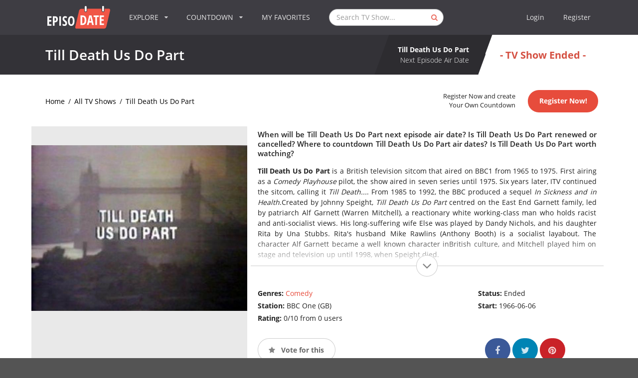

--- FILE ---
content_type: text/html; charset=utf-8
request_url: https://www.google.com/recaptcha/api2/aframe
body_size: 268
content:
<!DOCTYPE HTML><html><head><meta http-equiv="content-type" content="text/html; charset=UTF-8"></head><body><script nonce="l9OZ5MOmAnhG8Nw3SHy8hA">/** Anti-fraud and anti-abuse applications only. See google.com/recaptcha */ try{var clients={'sodar':'https://pagead2.googlesyndication.com/pagead/sodar?'};window.addEventListener("message",function(a){try{if(a.source===window.parent){var b=JSON.parse(a.data);var c=clients[b['id']];if(c){var d=document.createElement('img');d.src=c+b['params']+'&rc='+(localStorage.getItem("rc::a")?sessionStorage.getItem("rc::b"):"");window.document.body.appendChild(d);sessionStorage.setItem("rc::e",parseInt(sessionStorage.getItem("rc::e")||0)+1);localStorage.setItem("rc::h",'1769515412654');}}}catch(b){}});window.parent.postMessage("_grecaptcha_ready", "*");}catch(b){}</script></body></html>

--- FILE ---
content_type: application/javascript; charset=utf-8
request_url: https://fundingchoicesmessages.google.com/f/AGSKWxXBkMtIxNoCRxjImse1dF7sgsFFAuNFTXylPgcZPiSf8ZIpe4r2bS0oAmOmh7uqKXVZn7TlrXdIb8L7OTG_P5KHE5AYRtkI0a_T1z9n9oV0A3mmeac4_0fUpZQGbgKLivT1Lkk3P-FLmejRGyVmr5xw-dptEDW8YPM6Udk9f_VJuzwOFOihGGAyeZUy/_/ads/as_header./adframe120x240..ashx?AdID=/ad/random_-content-ad-
body_size: -1286
content:
window['a315f29c-e12f-4e51-8e05-b469a28fbf6e'] = true;